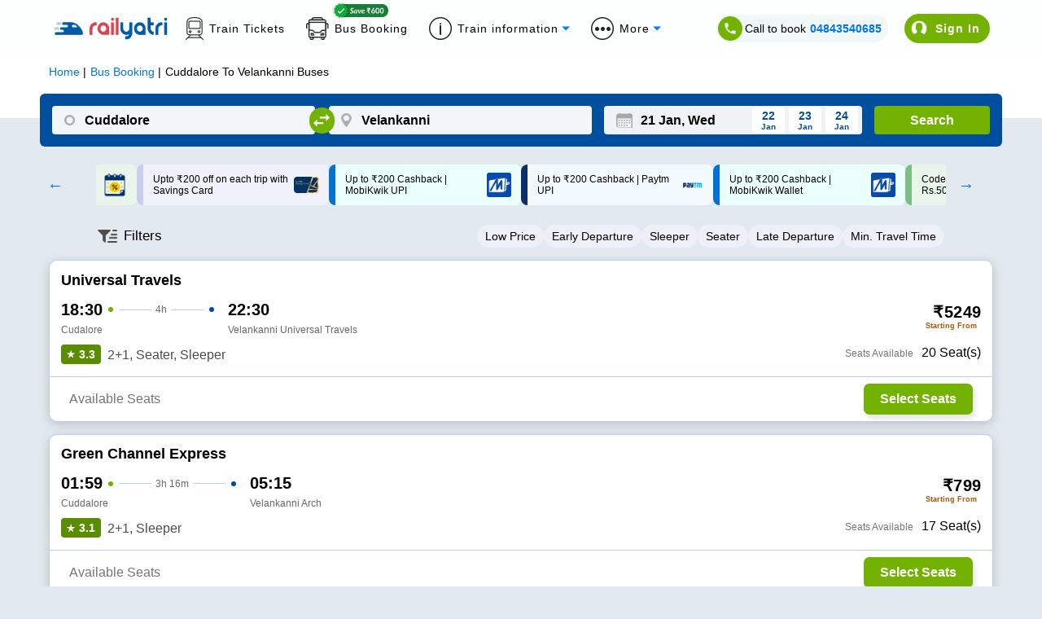

--- FILE ---
content_type: application/javascript
request_url: https://images.intrcity.com/_next/static/MWEBREACT-1768811321803-acvx/_buildManifest.js
body_size: 5048
content:
self.__BUILD_MANIFEST=function(s,c,a,t,e,i,u,b,n,d,f,r,m,k,o,p,h,j,g,l,y,v,_,w,q,I,T,A,S,B,F,x,z,D,E,L,M,N,U,V,C,P,G,H,J,K,O,Q,R,W,X,Y,Z,$,ss,cs,as,ts,es,is,us,bs,ns,ds,fs,rs,ms,ks,os,ps){return{__rewrites:{beforeFiles:[],afterFiles:[],fallback:[]},"/":[a,t,i,b,n,d,h,"static/chunks/2962-54e5aff19eabd6db.js",s,c,u,e,f,r,o,p,j,g,l,_,w,"static/css/ba8d770c6bc94128.css","static/chunks/pages/index-da74a2fa45a4c1b7.js"],"/404":[s,"static/css/39639fd2d5c33aed.css","static/chunks/pages/404-3862778a1cbcd368.js"],"/_error":["static/chunks/8842-df97d5a6b5681f9b.js",s,c,"static/css/86897f5fa3321352.css","static/chunks/pages/_error-40f1099631ccf175.js"],"/about-us":["static/chunks/7097-27ea922b559d9b6e.js",s,c,e,"static/css/5f25d0fc037a01d8.css","static/chunks/pages/about-us-2a3f2a3119e16bce.js"],"/adsales":[F,"static/chunks/7160-fefca6a510d2e864.js",s,c,e,"static/css/d8e0a4f3292d3e71.css","static/chunks/pages/adsales-99de2c259078ac0c.js"],"/booking/[route]":[a,t,i,b,n,d,q,s,c,u,e,f,r,o,p,m,k,l,y,v,I,A,L,M,"static/css/448d108b8b38178b.css","static/chunks/pages/booking/[route]-a275fa0daca93a46.js"],"/bus-booking":[a,t,i,b,n,d,h,N,s,c,u,f,r,o,p,j,g,_,w,"static/css/2e02427a9b410a46.css","static/chunks/pages/bus-booking-53dfb33ab7f26e1e.js"],"/bus-booking/[route]":[a,t,i,n,d,h,N,s,c,u,e,f,r,o,p,m,k,j,y,v,A,"static/chunks/54-e8d55759db296e2a.js","static/css/8afa64e9025510db.css","static/chunks/pages/bus-booking/[route]-3d2ca0bc70745156.js"],"/bus-hire":[a,t,i,b,n,d,h,"static/chunks/4516-6e5f376f1e6b69b2.js",s,c,u,e,f,r,o,p,j,g,_,w,S,U,"static/chunks/pages/bus-hire-b45d8dcc2b25820a.js"],"/bus-hire_backup":[a,t,i,b,n,d,h,"static/chunks/2446-d41f83643a43e6de.js",s,c,u,e,f,r,o,p,j,g,_,w,S,U,"static/chunks/pages/bus-hire_backup-d0e8ecb7dc192dcd.js"],"/bus-operators/[route]":[a,t,b,"static/chunks/7540-c1e9083a58ecda83.js",s,c,u,e,l,"static/css/117d52c036065743.css","static/chunks/pages/bus-operators/[route]-8b8c3c9a4b5404aa.js"],"/bus-review":[a,t,i,"static/chunks/7021-d5b63388f01188a6.js",s,c,m,k,y,v,V,C,"static/css/04db09a400589986.css","static/chunks/pages/bus-review-6b0122f0909e474d.js"],"/bus-ticket-booking-offers":[a,t,i,b,n,d,h,"static/chunks/2441-30407ca579c7e8a7.js",s,c,u,e,f,r,o,p,j,g,l,_,w,"static/css/c5a9557716b19eec.css","static/chunks/pages/bus-ticket-booking-offers-09b3732b142c988e.js"],"/bus-tickets":[a,t,i,b,n,d,h,"static/chunks/4127-bbb1a9876fb92afc.js",s,c,u,e,f,r,o,p,j,g,l,_,w,"static/css/6849a45d9b04b5cc.css","static/chunks/pages/bus-tickets-f759732d7c910f4d.js"],"/bus-timings/[route]":[a,t,b,"static/chunks/5112-c6fbdfded8ed3e20.js",s,c,u,e,l,"static/css/7ece4f0e48b69efe.css","static/chunks/pages/bus-timings/[route]-c3c5a55fc44581fa.js"],"/club":["static/chunks/2255-ce91d58738c8b84b.js",s,c,e,P,G,"static/css/604573570dc09775.css","static/chunks/pages/club-b9de59ad6bd6e175.js"],"/contact-us":[a,t,i,n,d,h,"static/chunks/5734-738ba780f0e8c62e.js",s,c,u,e,f,r,o,p,j,g,_,w,"static/css/ffa92f51c55e2ff8.css","static/chunks/pages/contact-us-489937416a31640a.js"],"/failed-transaction":[a,t,i,H,s,c,m,k,y,v,J,K,"static/chunks/pages/failed-transaction-8684812344995440.js"],"/faq":["static/chunks/1642-aa800d6b4b576b47.js",s,c,e,"static/css/28068145c99c03fa.css","static/chunks/pages/faq-684a7a795bf44123.js"],"/get-bookings":[a,t,"static/chunks/8978-f52565b6d3f2e0c2.js",s,c,m,k,x,"static/chunks/pages/get-bookings-310dfc80c44621b1.js"],"/intrcity-smartbus-reviews":[h,O,s,c,e,j,S,Q,"static/chunks/pages/intrcity-smartbus-reviews-1c7361ec201141aa.js"],"/intrcity-smartbus-reviews/[route]":[a,t,h,O,s,c,e,m,k,j,S,Q,"static/chunks/pages/intrcity-smartbus-reviews/[route]-84c6603e6d5276be.js"],"/live-bus-tracking":[a,t,b,q,s,c,u,e,l,I,R,W,"static/css/ca8ce3adcc0dd6fa.css","static/chunks/pages/live-bus-tracking-05153a8f8f6d8286.js"],"/live-bus-tracking/[route]":["static/chunks/3588-b7244187a44bdb54.js",s,c,e,"static/css/3d1fe20dedcf6f7b.css","static/chunks/pages/live-bus-tracking/[route]-96d7ba321b251a45.js"],"/m":[a,t,i,n,d,h,"static/chunks/2440-2e3a2492840f3105.js",s,u,f,r,o,p,j,g,_,w,"static/css/d25da99d99a8dd60.css","static/chunks/pages/m-53ee1730d1923ed8.js"],"/m/Auth":[r,X,"static/chunks/pages/m/Auth-d8d138cd1744f36b.js"],"/m/account":["static/chunks/pages/m/account-55c7e204639234ea.js"],"/m/booking/[route]":[a,t,i,n,d,q,s,c,u,e,f,r,o,p,m,k,I,L,M,"static/css/48c4f4fed96f93c4.css","static/chunks/pages/m/booking/[route]-86246d6d85ad1647.js"],"/m/bus-booking":[a,t,n,d,"static/chunks/8925-d068e4d2c11c12b2.js",s,u,g,"static/css/8f89c0d9fe147eab.css","static/chunks/pages/m/bus-booking-00ea5632fe963bef.js"],"/m/bus-booking/[route]":[a,t,i,n,d,"static/chunks/7464-e65874569eb33446.js",s,u,f,r,o,p,"static/css/19ca52e469df2cf0.css","static/chunks/pages/m/bus-booking/[route]-ab394d4fa6d6b99d.js"],"/m/bus-review":[a,t,i,"static/chunks/2770-db3db88cdc607b1e.js",s,c,m,k,y,v,"static/chunks/pages/m/bus-review-1804a97cfc9b06e2.js"],"/m/bus-review-page":[a,t,i,"static/chunks/8776-da430e8b99a65a0e.js",s,c,m,k,y,v,V,C,"static/css/fd5cc288b4abb326.css","static/chunks/pages/m/bus-review-page-6ce8ff06566971e2.js"],"/m/bus-tickets":[a,t,"static/chunks/541-ad46aff96360d0d3.js",s,u,"static/css/96acc18ff25a8144.css","static/chunks/pages/m/bus-tickets-819352effc5a8acc.js"],"/m/bus-timings/[route]":[a,s,"static/css/f5e9fb699ca4e9cb.css","static/chunks/pages/m/bus-timings/[route]-4187798e983729e3.js"],"/m/cancel-tickets":["static/css/620320a92e98b849.css","static/chunks/pages/m/cancel-tickets-322a04bb7c0fbda0.js"],"/m/club":[s,G,"static/css/8eef7c4c6867ebed.css","static/chunks/pages/m/club-8b99a0c026e8e548.js"],"/m/failed-transaction":[s,Y,Z,"static/chunks/pages/m/failed-transaction-5798f07724206c4c.js"],"/m/get-bookings":[a,t,i,n,d,"static/chunks/8624-de25b7fb2419545e.js",s,c,u,f,r,o,p,"static/css/8b995283783eb012.css","static/chunks/pages/m/get-bookings-591e8c3d4d81d886.js"],"/m/live-train-status":[a,"static/css/094081ceee35dd5f.css","static/chunks/pages/m/live-train-status-dabd286d8ecaba59.js"],"/m/offers":["static/css/7cf9512d5c5df5f3.css","static/chunks/pages/m/offers-bc01361c0f5a430b.js"],"/m/order-details":[a,t,b,"static/chunks/1393-b70d87bc408171ee.js",s,c,m,k,T,B,"static/chunks/2782-f44b6b116fcddfa3.js",P,"static/css/055723c1ecfefec7.css","static/chunks/8445-7d1150f34d0d204d.js","static/css/e60205ab854d3d89.css","static/chunks/pages/m/order-details-2e9c4475e5c57e74.js"],"/m/order-placed":[a,t,b,"static/chunks/8234-f20aeb81a9fc8f24.js",s,T,B,z,"static/chunks/pages/m/order-placed-1412234039df2458.js"],"/m/order-placed/[...route]":[a,t,b,"static/chunks/9045-30588969d573ada5.js",s,T,z,"static/chunks/pages/m/order-placed/[...route]-27e7f71d5cae6dcd.js"],"/m/otpVerify":[i,"static/chunks/2693-49e43c372fb531aa.js",s,f,X,"static/chunks/pages/m/otpVerify-13380c2267709dde.js"],"/m/pay-at-bus/[busTripId]":[s,Y,Z,"static/chunks/pages/m/pay-at-bus/[busTripId]-f2fa61c6dca82dec.js"],"/m/payment-selection":[i,"static/chunks/5847-3f8c5fb6900ec8de.js",s,c,$,ss,x,"static/chunks/pages/m/payment-selection-14f11fee175ef895.js"],"/m/payments":[i,cs,as,"static/chunks/pages/m/payments-a4235f7839dffa0d.js"],"/m/payments/error":["static/css/863c3922541da88b.css","static/chunks/pages/m/payments/error-59839d79828c5384.js"],"/m/payments/layout":["static/chunks/pages/m/payments/layout-be94efae7ad394bc.js"],"/m/payments/loading":["static/css/b4c833bad7c6e227.css","static/chunks/pages/m/payments/loading-aa2fb34c25a283bf.js"],"/m/payments/payment-status":["static/css/454d0082c6b2e46c.css","static/chunks/pages/m/payments/payment-status-6e72515fb8024be6.js"],"/m/pnr-status":[ts,"static/css/b4c0962182fab828.css","static/chunks/pages/m/pnr-status-f503e1407cf3bd46.js"],"/m/seat-availability":[a,es,ts,"static/css/c150eb1e41af4b18.css","static/chunks/pages/m/seat-availability-1c1f646c311ed54e.js"],"/m/seat-layout/[...seats]":[a,t,i,n,d,"static/chunks/984-e2281bbde41d6872.js",s,c,u,f,r,o,p,m,k,y,v,A,"static/css/bccaa0d058dbc03a.css","static/chunks/pages/m/seat-layout/[...seats]-1ad187140cd34b78.js"],"/m/smartbus/city":[s,is,"static/css/f9bbc82b7d7e47c6.css","static/chunks/pages/m/smartbus/city-1e86b0bf3ecfdbc8.js"],"/m/smartbus/ets-pixel":["static/chunks/pages/m/smartbus/ets-pixel-2f5e25a5088a11d7.js"],"/m/smartbus/guidelines":[us,"static/chunks/pages/m/smartbus/guidelines-f0ef86520de2c2df.js"],"/m/smartbus/lets-travel-again":[us,"static/chunks/pages/m/smartbus/lets-travel-again-d44b1658ebfc5e0b.js"],"/m/smartbus/routes":[a,t,b,s,is,"static/css/6f7f87d95fcbb442.css","static/chunks/pages/m/smartbus/routes-0fd148913cae8773.js"],"/m/smartbus/safety-measures":[s,z,"static/chunks/pages/m/smartbus/safety-measures-83c5dc0d46d8d5ef.js"],"/m/smartbus/savings-card":["static/chunks/7509-cf4e64e2da6d4656.js",s,c,bs,"static/css/2463802932e59de8.css","static/chunks/pages/m/smartbus/savings-card-ca40c92970e9ebf1.js"],"/m/smartbus/savings-card/Success":[s,bs,"static/css/f8bb26e6d292986a.css","static/chunks/pages/m/smartbus/savings-card/Success-4b8a52a76cde3308.js"],"/m/smartbus/self-help/bus-amenities":[D,"static/chunks/pages/m/smartbus/self-help/bus-amenities-0a664ae7006e8275.js"],"/m/smartbus/self-help/food-bio-stops":[D,"static/chunks/pages/m/smartbus/self-help/food-bio-stops-b32d698c322f2ca6.js"],"/m/smartbus/self-help/sos":["static/css/e990b700ca01cefc.css","static/chunks/pages/m/smartbus/self-help/sos-e9579262a37faae7.js"],"/m/smartbus/self-help/washroom-details":[s,D,"static/chunks/pages/m/smartbus/self-help/washroom-details-de67a7ed1d152142.js"],"/m/smartbus/support":[s,E,ns,"static/chunks/pages/m/smartbus/support-17e8ec44945f0780.js"],"/m/smartbus/support/faq":[s,E,ns,"static/chunks/pages/m/smartbus/support/faq-f78780d8fd599ff2.js"],"/m/smartbus/support/faq-ans":[a,t,i,n,d,"static/chunks/5820-e90604646205bf5e.js",s,c,u,f,r,o,p,m,k,y,v,A,E,"static/css/614e6bf7115c12c3.css","static/chunks/pages/m/smartbus/support/faq-ans-4ab954c7d48fdfbf.js"],"/m/special-return-voucher":[a,t,s,"static/css/0dd133548b688ae0.css","static/chunks/pages/m/special-return-voucher-652708629c6b46be.js"],"/m/survey/consumersentiment-survey1":["static/css/153b5c3d7662a21e.css","static/chunks/pages/m/survey/consumersentiment-survey1-583a65d09564475b.js"],"/m/train-ticket":[a,es,s,"static/css/0ba817875608da3e.css","static/chunks/pages/m/train-ticket-da187fe099b0baf4.js"],"/order-placed":[a,t,b,ds,s,c,m,k,T,B,fs,rs,"static/chunks/pages/order-placed-c9390366c68814fa.js"],"/order-placed/[...route]":[a,t,b,ds,s,c,m,k,T,B,fs,rs,"static/chunks/pages/order-placed/[...route]-3e8a625d7410ee27.js"],"/pay-at-bus/[busTripId]":[a,t,i,H,s,c,m,k,y,v,J,K,"static/chunks/pages/pay-at-bus/[busTripId]-20b2c1b56b89ca14.js"],"/payment-selection":[i,"static/chunks/3170-88e63fd0ae3df8ce.js",s,c,$,ss,x,"static/chunks/pages/payment-selection-796f2f9c5f51b375.js"],"/payments":[i,"static/chunks/1905-a02c817fe41495b0.js",s,c,cs,as,"static/css/e201abea2a747a34.css","static/chunks/pages/payments-171efb52c19827be.js"],"/payments/error":["static/css/b2858ddae8edc298.css","static/chunks/pages/payments/error-3547d3059f2fcb44.js"],"/payments/layout":["static/chunks/pages/payments/layout-1c0ce2cf9a19759d.js"],"/payments/loading":["static/css/32aba4c851d5d07d.css","static/chunks/pages/payments/loading-e1a93febd0bcec58.js"],"/policy":["static/css/ce600957ca16eb95.css","static/chunks/pages/policy-54d13285261950a2.js"],"/punctuality":[ms,s,c,e,ks,os,"static/chunks/pages/punctuality-12bf5a2d0a8ca8f8.js"],"/punctuality/[route]":[ms,"static/chunks/684-457697b9e18ea382.js",s,c,e,ks,os,"static/chunks/pages/punctuality/[route]-332cbc6b01a39704.js"],"/self-check-in":["static/css/aa57eff6480e23d5.css","static/chunks/pages/self-check-in-6d214229fb33e112.js"],"/self-check-in/[...route]":["static/css/ac80364298037074.css","static/chunks/pages/self-check-in/[...route]-0994113a66fcd841.js"],"/server-maintenance":[s,"static/css/3a2513102213e1f8.css","static/chunks/pages/server-maintenance-e63ff03a85120f1d.js"],"/smartbus/city":["static/chunks/9069-0d2dbcf4a3bf5674.js",s,c,e,ps,"static/chunks/pages/smartbus/city-8921f18d271355fe.js"],"/smartbus/routes":[a,t,b,"static/chunks/5640-bb2a23e0067a157f.js",s,c,e,"static/chunks/8143-ff426fe6849f0287.js",ps,"static/chunks/pages/smartbus/routes-9fda3bddf994ef03.js"],"/smartbus-aqi":[h,F,s,c,e,j,"static/css/ade009921fa6ebe4.css","static/chunks/pages/smartbus-aqi-269daa4d7f145ad4.js"],"/travel-platforms/[partner]":[a,t,b,q,F,s,c,u,e,l,I,"static/css/edfa0fdfc9340222.css","static/chunks/pages/travel-platforms/[partner]-4d029e1f1b384af2.js"],"/user-ratings":[a,t,"static/chunks/1940-47b0611c867a28d9.js",s,c,e,m,k,"static/css/c64f9668e627d2bc.css","static/chunks/pages/user-ratings-b36bc78e3466a207.js"],"/volvo-bus-booking":[a,t,b,q,s,c,u,e,l,I,R,W,"static/chunks/pages/volvo-bus-booking-d063114a0d502a96.js"],"/ztp":["static/css/750821cc634ecdde.css","static/chunks/pages/ztp-cde6cf4bae118d6e.js"],sortedPages:["/","/404","/_app","/_error","/about-us","/adsales","/booking/[route]","/bus-booking","/bus-booking/[route]","/bus-hire","/bus-hire_backup","/bus-operators/[route]","/bus-review","/bus-ticket-booking-offers","/bus-tickets","/bus-timings/[route]","/club","/contact-us","/failed-transaction","/faq","/get-bookings","/intrcity-smartbus-reviews","/intrcity-smartbus-reviews/[route]","/live-bus-tracking","/live-bus-tracking/[route]","/m","/m/Auth","/m/account","/m/booking/[route]","/m/bus-booking","/m/bus-booking/[route]","/m/bus-review","/m/bus-review-page","/m/bus-tickets","/m/bus-timings/[route]","/m/cancel-tickets","/m/club","/m/failed-transaction","/m/get-bookings","/m/live-train-status","/m/offers","/m/order-details","/m/order-placed","/m/order-placed/[...route]","/m/otpVerify","/m/pay-at-bus/[busTripId]","/m/payment-selection","/m/payments","/m/payments/error","/m/payments/layout","/m/payments/loading","/m/payments/payment-status","/m/pnr-status","/m/seat-availability","/m/seat-layout/[...seats]","/m/smartbus/city","/m/smartbus/ets-pixel","/m/smartbus/guidelines","/m/smartbus/lets-travel-again","/m/smartbus/routes","/m/smartbus/safety-measures","/m/smartbus/savings-card","/m/smartbus/savings-card/Success","/m/smartbus/self-help/bus-amenities","/m/smartbus/self-help/food-bio-stops","/m/smartbus/self-help/sos","/m/smartbus/self-help/washroom-details","/m/smartbus/support","/m/smartbus/support/faq","/m/smartbus/support/faq-ans","/m/special-return-voucher","/m/survey/consumersentiment-survey1","/m/train-ticket","/order-placed","/order-placed/[...route]","/pay-at-bus/[busTripId]","/payment-selection","/payments","/payments/error","/payments/layout","/payments/loading","/policy","/punctuality","/punctuality/[route]","/self-check-in","/self-check-in/[...route]","/server-maintenance","/smartbus/city","/smartbus/routes","/smartbus-aqi","/travel-platforms/[partner]","/user-ratings","/volvo-bus-booking","/ztp"]}}("static/css/43faf45f2f6fce03.css","static/chunks/2092-144316253a01d223.js","static/chunks/1132-b04c18d476a35b2c.js","static/chunks/4037-e6ad143c8a9dfd1d.js","static/chunks/1561-9ed5b39e500379ed.js","static/chunks/5835-ae2447a281ff927f.js","static/chunks/4853-3e45e5c8f862d7a9.js","static/chunks/3976-7f7e15c3024560ce.js","static/css/c3c3fab3c36d003a.css","static/chunks/2191-860306a5b3712ec5.js","static/chunks/6834-4ab1f576b3dd48cd.js","static/chunks/5183-9a1bb7303d8eace3.js","static/css/5be982edfbe2bba8.css","static/chunks/9825-be846fdad4f9ae17.js","static/css/23f8d1e6b7ea42b5.css","static/chunks/3885-849d924f93734075.js","static/chunks/3395-a44b43816d094f84.js","static/chunks/1821-46f4d4aad699c307.js","static/chunks/4493-5478dd5af1d19eb4.js","static/chunks/3189-aa286f2bf2ce61b2.js","static/css/a08990efe7518a10.css","static/chunks/2859-346ab349ec4d9681.js","static/css/9a04a3d7322106a7.css","static/chunks/3726-277472f7c375a0fa.js","static/chunks/7830-da8bbb77a1e87144.js","static/chunks/9200-524b53fe4288516e.js","static/css/42cd8ced634fe49e.css","static/chunks/6918-a436d73a140422c6.js","static/css/9f2e37850fd3d435.css","static/chunks/9170-cbe2a35d9be4cfaa.js","static/chunks/5675-6cb43aa5bcc9ddfa.js","static/css/ae4b5a1d576afcc9.css","static/css/e52da0ceb20502c7.css","static/css/1c945093e5326e1b.css","static/chunks/5330-33df934c91a8add2.js","static/css/f65b7a3f03ce84dc.css","static/chunks/5481-bd8f21046319785a.js","static/chunks/2719-3bd821f83452a425.js","static/css/d5570f58d54f8601.css","static/css/55352d0361c7c8e7.css","static/chunks/6177-b9e418ab70174337.js","static/chunks/2189-18026fc55d134078.js","static/chunks/3507-a5af3b3f5a13a6d8.js","static/chunks/2954-1eeca6eb1d069e6a.js","static/chunks/7795-9613a9849db60d53.js","static/css/75be01c1051611a6.css","static/chunks/7994-89f232a18cadc0ba.js","static/css/edfb696e38b81ecc.css","static/css/1151195c988590b6.css","static/chunks/213-c7377e91dccda3fe.js","static/css/dab04c71369d6ce1.css","static/chunks/1149-e5d9b0582f10531c.js","static/css/623c7fbb0cda60b5.css","static/css/6f7708e9473d5bfe.css","static/chunks/9383-ffd6e3da2a114ec1.js","static/css/edac2e5c2345819e.css","static/chunks/327-a3513e288d6642b5.js","static/chunks/7572-ac0d1011c7aa32f4.js","static/chunks/1183-038c09389e399202.js","static/chunks/8444-ec09d01bbdd9111e.js","static/chunks/7268-aa073161c80b6ba7.js","static/chunks/2612-36605b96d5861f76.js","static/css/4f8db0639a2a0ac7.css","static/chunks/6090-2012659e1bfea768.js","static/chunks/464-dec7f841f534a04e.js","static/css/ab450686e19039f1.css","static/chunks/8414-035bf88bc024386e.js","static/css/82cc26ea75682d21.css","static/chunks/1834-8571a9bf9d51864b.js","static/css/3cb5160da5ec7124.css"),self.__BUILD_MANIFEST_CB&&self.__BUILD_MANIFEST_CB();